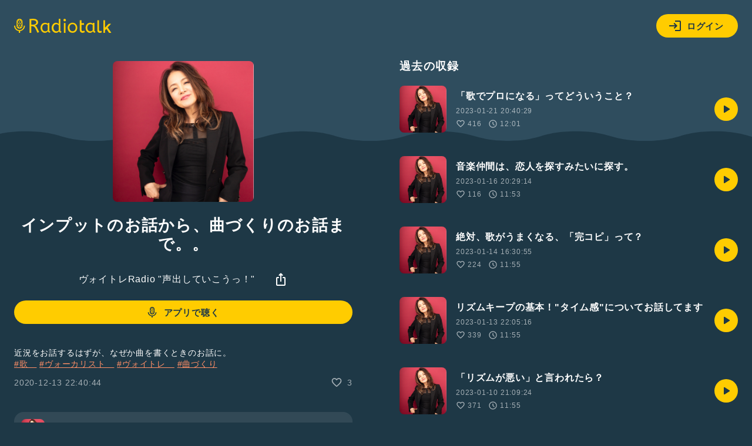

--- FILE ---
content_type: text/html; charset=UTF-8
request_url: https://radiotalk.jp/api/talks/434919
body_size: 1290
content:
{"id":434919,"title":"\u30a4\u30f3\u30d7\u30c3\u30c8\u306e\u304a\u8a71\u304b\u3089\u3001\u66f2\u3065\u304f\u308a\u306e\u304a\u8a71\u307e\u3067\u3002\u3002","description":"\u8fd1\u6cc1\u3092\u304a\u8a71\u3059\u308b\u306f\u305a\u304c\u3001\u306a\u305c\u304b\u66f2\u3092\u66f8\u304f\u3068\u304d\u306e\u304a\u8a71\u306b\u3002\n#\u6b4c\u3000 #\u30f4\u30a9\u30fc\u30ab\u30ea\u30b9\u30c8\u3000 #\u30f4\u30a9\u30a4\u30c8\u30ec\u3000 #\u66f2\u3065\u304f\u308a","descriptionHtml":"\u8fd1\u6cc1\u3092\u304a\u8a71\u3059\u308b\u306f\u305a\u304c\u3001\u306a\u305c\u304b\u66f2\u3092\u66f8\u304f\u3068\u304d\u306e\u304a\u8a71\u306b\u3002<br \/>\n<a href=\"\/tags\/\u6b4c\u3000\" data-category=\"tag\" data-label=\"talk\" data-value=\"\u6b4c\u3000\" >#\u6b4c\u3000<\/a> <a href=\"\/tags\/\u30f4\u30a9\u30fc\u30ab\u30ea\u30b9\u30c8\u3000\" data-category=\"tag\" data-label=\"talk\" data-value=\"\u30f4\u30a9\u30fc\u30ab\u30ea\u30b9\u30c8\u3000\" >#\u30f4\u30a9\u30fc\u30ab\u30ea\u30b9\u30c8\u3000<\/a> <a href=\"\/tags\/\u30f4\u30a9\u30a4\u30c8\u30ec\u3000\" data-category=\"tag\" data-label=\"talk\" data-value=\"\u30f4\u30a9\u30a4\u30c8\u30ec\u3000\" >#\u30f4\u30a9\u30a4\u30c8\u30ec\u3000<\/a> <a href=\"\/tags\/\u66f2\u3065\u304f\u308a\" data-category=\"tag\" data-label=\"talk\" data-value=\"\u66f2\u3065\u304f\u308a\" >#\u66f2\u3065\u304f\u308a<\/a>","imageUrl":"https:\/\/storage.radiotalk.jp\/u354802\/image\/programs\/20230107002737_19c5.jpg","audioFileUrl":"","audioPlaytimeSeconds":676,"createdAt":"2020-12-13 22:40:44","programId":64939,"programTitle":"\u30f4\u30a9\u30a4\u30c8\u30ecRadio \"\u58f0\u51fa\u3057\u3066\u3044\u3053\u3046\u3063\uff01\"","isOfficialProgram":false,"userId":354802,"userName":"","tags":["\u6b4c","\u30f4\u30a9\u30fc\u30ab\u30ea\u30b9\u30c8","\u30f4\u30a9\u30a4\u30c8\u30ec","\u66f2\u3065\u304f\u308a"],"tagDetails":[{"tag":"\u6b4c","description":"","thumbnailImageUrl":"https:\/\/storage.googleapis.com\/radiotalk\/common\/images\/tag_thumbnail.png","backgroundImageUrl":"https:\/\/storage.googleapis.com\/radiotalk\/common\/images\/tag_background.png","posts":"1990\u4ef6","totalPlaytimes":"137886\u56de"},{"tag":"\u30f4\u30a9\u30fc\u30ab\u30ea\u30b9\u30c8","description":"","thumbnailImageUrl":"https:\/\/storage.googleapis.com\/radiotalk\/common\/images\/tag_thumbnail.png","backgroundImageUrl":"https:\/\/storage.googleapis.com\/radiotalk\/common\/images\/tag_background.png","posts":"25\u4ef6","totalPlaytimes":"1980\u56de"},{"tag":"\u30f4\u30a9\u30a4\u30c8\u30ec","description":"","thumbnailImageUrl":"https:\/\/storage.googleapis.com\/radiotalk\/common\/images\/tag_thumbnail.png","backgroundImageUrl":"https:\/\/storage.googleapis.com\/radiotalk\/common\/images\/tag_background.png","posts":"27\u4ef6","totalPlaytimes":"2256\u56de"},{"tag":"\u66f2\u3065\u304f\u308a","description":"","thumbnailImageUrl":"https:\/\/storage.googleapis.com\/radiotalk\/common\/images\/tag_thumbnail.png","backgroundImageUrl":"https:\/\/storage.googleapis.com\/radiotalk\/common\/images\/tag_background.png","posts":"1\u4ef6","totalPlaytimes":"29\u56de"}],"totalPlayTimes":0,"totalReactions":3}